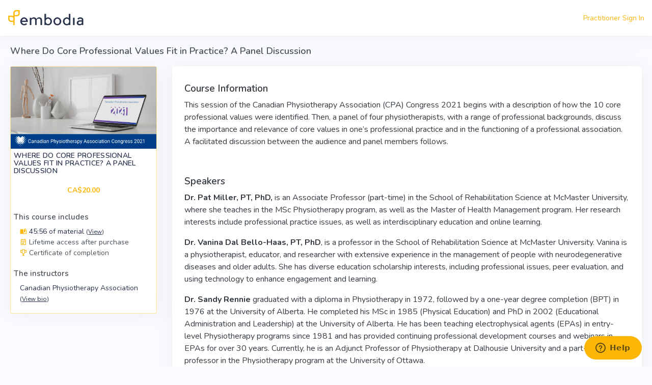

--- FILE ---
content_type: text/html; charset=utf-8
request_url: https://www.embodiaapp.com/courses/1088-where-do-core-professional-values-fit-in-practice-a-panel-discussion-canadian-physiotherapy-association
body_size: 6711
content:
<!DOCTYPE html>
<html lang="en">
<head>
  <meta charset="utf-8" />
  <meta name="viewport" content="initial-scale=1, maximum-scale=1, user-scalable=no, width=device-width">
  <title>Where Do Core Professional Values Fit in Practice? A Panel | Embodia</title>
<meta name="description" content="This session of the Canadian Physiotherapy Association (CPA) Congress 2021 begins with a description of how the 10 core professional values were identified. Then, a panel of four physiotherapists, with a range of professional backgrounds, discuss the importance and relevance of core values in one’s">
<meta name="keywords" content="continuing education physiotherapy, online physiotherapy courses, canadian physiotherapy association, cpa congress 2021,">
<meta name="twitter:card" content="summary">
<meta name="twitter:site" content="@embodia">
<meta name="twitter:title" content="Where Do Core Professional Values Fit in Practice? A Panel Discussion">
<meta name="twitter:description" content="This session of the Canadian Physiotherapy Association (CPA) Congress 2021 begins with a description of how the 10 core professional values were identified. Then, a panel of four physiotherapists, with a range of professional backgrounds, discuss the importance and relevance of core values in one’s professional practice and in the functioning of a professional association. ">
<meta property="product:brand" content="Embodia">
<meta property="product:price:amount" content="20.0">
<meta property="product:price:currency" content="CAD">
<meta property="product:retailer_item_id" content="course_1088">
<meta property="product:availability" content="in stock">
<meta property="og:title" content="Where Do Core Professional Values Fit in Practice? A Panel Discussion">
<meta property="og:site_name" content="Embodia">
<meta property="og:description" content="This session of the Canadian Physiotherapy Association (CPA) Congress 2021 begins with a description of how the 10 core professional values were identified. Then, a panel of four physiotherapists, with a range of professional backgrounds, discuss the importance and relevance of core values in one’s professional practice and in the functioning of a professional association. ">
<meta property="og:type" content="article">
<meta property="og:url" content="https://www.embodiaapp.com/courses/1088-where-do-core-professional-values-fit-in-practice-a-panel-discussion-canadian-physiotherapy-association">
<meta property="og:published_time" content="2024-10-17">
<meta property="og:author" content="Embodia">
<meta property="og:modified_time" content="2024-10-17">
<meta property="og:image" content="https://embodia.nyc3.cdn.digitaloceanspaces.com/p/uploads/course/do_thumbnail/1088/Canadian_Physiotherapy_Association__CPA__Congress_2021.f0fbe8998b11f418.png">
  <link href="https://embodiaapp.com/courses/1088-where-do-core-professional-values-fit-in-practice-a-panel-discussion-canadian-physiotherapy-association" rel="canonical" />  <link rel="icon" type="image/x-icon" href="/assets/embodia-8bec8c1e80fdaeb304b34fd2d652c1088f97ee2866b9a6cd0a7ea1cdba0321ba.ico" />
  

  <link rel="stylesheet" href="/assets/v2/common-b01cce2de9e9aabf6d62f37f2f7b96d3bd5f1d315474ee96d9befbdc18d9721d.css" media="all" />
  <link rel="stylesheet" href="/assets/v2/application-5eb0401e66da95c9cbd28704a17b0c7fa2c8e56dff9289a3d24d3c2d32cb753d.css" media="all" />
  <meta name="csrf-param" content="authenticity_token" />
<meta name="csrf-token" content="YhnjWSBkfWXswa-Cm2QHl4BaWBtt5wyzzK0WSXstlnt6XC9I6hkrS0F6JTuUAVFynX11YsCFd-oRyc6d754Dkw" />

  
  <script src="/vite/assets/application-DWhKcTzd.js" crossorigin="anonymous" type="module"></script>

  
<script>
    !function(f,b,e,v,n,t,s) {if(f.fbq)return;n=f.fbq=function(){n.callMethod? n.callMethod.apply(n,arguments):n.queue.push(arguments)};if(!f._fbq)f._fbq=n;n.push=n;n.loaded=!0;n.version='2.0';n.queue=[];t=b.createElement(e);t.async=!0;t.src=v;s=b.getElementsByTagName(e)[0];s.parentNode.insertBefore(t,s)}(window,document,'script', 'https://connect.facebook.net/en_US/fbevents.js');
    fbq('init', '1398549550191266');
    fbq('track', 'PageView');

            
fbq('track', 'ViewContent', {"content_type":"product","content_ids":["course_1088"]});


</script>

  <noscript>
    <img height="1" width="1" src="https://www.facebook.com/tr?id=1398549550191266&ev=PageView&noscript=1"/>
  </noscript>



</head>

<body>

  <a href="#embodia-main-content" class="sr-only sr-only-focusable">Skip to main content</a>

<div class="wrapper">


  <div class="content-page full-page ">
    <div class="content">
      <div class="navbar-custom topnav-navbar ">
  <ul class="list-unstyled topbar-right-menu float-right mb-0">

      
      <li><a nofollow="true" href="/practitioners/sign_in?redirect_path=%2Fcourses%2F1088-where-do-core-professional-values-fit-in-practice-a-panel-discussion-canadian-physiotherapy-association">Practitioner Sign In</a></li>

  </ul>
    <div class="topnav-logo-container ">
      <a href="/">
        <img alt="" class="application-logo" src="/assets/embodia-icon-leaf-4ef7f5091e5ed30bd73d1828d2be03f44666867d819c8f0245191c3cfba8cf50.png" />
</a>    </div>

</div>





      <div class="container-fluid pb-3" id="embodia-main-content" tabindex="-1">



        <div class="row d-print-none"><div class="col-12"><div class="page-title-box"><div><h1 class="page-title" style="white-space: normal; line-height: 20px; margin-bottom: 20px; margin-top: 20px;">Where Do Core Professional Values Fit in Practice? A Panel Discussion</h1></div></div></div></div>




        









    




<div class="row">
  <div class="col-md-3 col-sm-4 col-12">

    <div class="border b-brand w-100 card"><div class="d-flex flex-column p-0 card-body">
      
      

      <div class="d-block">
        <img class="img-fluid" alt="Where Do Core Professional Values Fit in Practice? A Panel Discussion" src="https://embodia.nyc3.cdn.digitaloceanspaces.com/p/uploads/course/do_thumbnail/1088/Canadian_Physiotherapy_Association__CPA__Congress_2021.f0fbe8998b11f418.png" />
      </div>

      <div class="p-1 d-flex flex-column flex-grow-1">
        <div class="flex-grow-1 mb-2">
          <h4 class="header-title text-secondary">
            Where Do Core Professional Values Fit in Practice? A Panel Discussion
          </h4>
        </div>

          <div class="text-center"></div>
          <div class="text-center mb-2">
            <b class="text-primary">CA$20.00</b>
          </div>

          <div class="text-center">

            <div class="mb-2">

              

            </div>
          </div>

        <div class="mb-2">
          <h5>This course includes</h5>
          <div class="pl-2">

                  <div>
                    <a class="text-secondary" href="#course-materials-list">
                      <span class="mdi mdi-book-open-page-variant text-primary"></span>
                        45:56 of material
                      <small>(<u>View</u>)</small>
</a>                  </div>





                <div class="d-flex align-items-center">
                    <span class="mdi mdi-calendar-text-outline text-primary"></span>&nbsp;
                  <div>Lifetime access after purchase</div>
</div>              <div class="d-flex align-items-center">
                  <span class="mdi mdi-trophy-variant-outline text-primary"></span>&nbsp;
                <div>Certificate of completion</div>
</div>          </div>
        </div>

          <div class="mb-2">
            <h5>The instructors</h5>
            <div class="pl-2">
                <div>
                    <a class="text-secondary" href="#course-instructor-bio-35">
                      Canadian Physiotherapy Association <small>(<u>View bio</u>)</small>
</a>                </div>
            </div>
          </div>


      </div>
</div></div>  </div>

  <div class="col-12 col-sm-8 col-md-9">
    <div class="card"><div class="card-body">
      <div class="resource-content font-size-base">
  <h2>Course Information</h2>
<p>This session of the Canadian Physiotherapy Association (CPA) Congress 2021 begins with a description of how the 10 core professional values were identified. Then, a panel of four physiotherapists, with a range of professional backgrounds, discuss the importance and relevance of core values in one’s professional practice and in the functioning of a professional association. A facilitated discussion between the audience and panel members follows.</p>
<p>&nbsp;</p>
<h2>Speakers</h2>
<p><strong>Dr. Pat Miller, PT, PhD,</strong> is an Associate Professor (part-time) in the School of Rehabilitation Science at McMaster University, where she teaches in the MSc Physiotherapy program, as well as the Master of Health Management program. Her research interests include professional practice issues, as well as interdisciplinary education and online learning.&nbsp;</p>
<p><strong>Dr. Vanina Dal Bello-Haas, PT, PhD</strong>, is a professor in the School of Rehabilitation Science at McMaster University. Vanina is a physiotherapist, educator, and researcher with extensive experience in the management of people with neurodegenerative diseases and older adults. She has diverse education scholarship interests, including professional issues, peer evaluation, and using technology to enhance engagement and learning.</p>
<p><strong>Dr. Sandy Rennie</strong> graduated with a diploma in Physiotherapy in 1972, followed by a one-year degree completion (BPT) in 1976 at the University of Alberta. He completed his MSc in 1985 (Physical Education) and PhD in 2002 (Educational Administration and Leadership) at the University of Alberta. He has been teaching electrophysical agents (EPAs) in entry-level Physiotherapy&nbsp;programs since 1981 and has provided continuing professional development courses and webinars in EPAs for over 30 years. Currently, he is an Adjunct Professor of Physiotherapy at Dalhousie University and a part-time professor in the Physiotherapy program at the University of Ottawa.</p>
<p><strong>Dr. Lisa Saladin, PT, PhD, FAPTA</strong>, is currently the Executive Vice President for Academic Affairs and Provost at the Medical University of South Carolina. In that capacity, she serves as the chief academic officer of the university, directly reporting to the President. She has administrative oversight and leadership over all six colleges (Medicine, Dental Medicine, Pharmacy, Nursing, Health Profession, and Graduate Studies); the Hollings Cancer Center; the Offices of Research, Education, and Student Life and Gender Equity; and the MUSC Library. Prior to serving in this role, she was Dean of the College of Health Professions at the Medical University of South Carolina, where she has been a faculty member for the last 30 years. Lisa earned a bachelor’s degree in Medical Rehabilitation (PT), a Master of Science in Anatomy from the University of Manitoba, and a PhD in Physical Therapy from the Nova Southeastern University in Florida. Lisa has been an active participant in the American Physical Therapy Association (APTA) for 28 years and a strong advocate for the profession. She was elected to the APTA Board of Directors in 2008 and completed her term as APTA Vice-President in June 2018.</p>
<p><strong>Dr. Patricia Thille,</strong> PhD, BSc(PT), is a sociologist and physiotherapist, who works as an Assistant Professor in Physical Therapy at the University of Manitoba. Dr. Thille applies critical social scientific theories and a range of qualitative methodologies in her health services and health professions education research. Her work focuses on stigmatization, health behaviour change, and chronic disease management in primary care and rehabilitation settings.</p>
<p><strong>Dianne Millette</strong> is the current Registrar and CEO of the College of Physical Therapists of British Columbia.&nbsp;A physiotherapist by education, Dianne has spent much of her career working in health professions' regulation.&nbsp;She has a keen interest in advancing quality physiotherapy practice and has been very involved in activities such as the development of the core standards of practice, code of ethical conduct, quality assurance programs, and professional practice support.&nbsp;Dianne is a current member of the Board of Directors of the Canadian Alliance of Physiotherapy Regulators, Physiotherapy Education Accreditation Canada, and the International Network of Physiotherapy Regulators.&nbsp;She served from 2014-2017 on the Board of Directors of the Canadian Physiotherapy Association.&nbsp;Dianne holds a MHSc-Health Administration from the University of Toronto&nbsp;and is a current doctoral student in the Doctor of Science (Rehabilitation and Health Leadership) at Queen's University.</p>
<h3>&nbsp;</h3>
<h3 style="text-align: center;"><span style="color: #ecf0f1; background-color: #169179;">Access to this recording will be FREE for anyone who has registered for CPA Congress 2021, Day 1.</span></h3>
<h3 style="text-align: center;"><span style="color: #ecf0f1; background-color: #169179;">Check your emails for the coupon code.&nbsp;If you have not received this contact pd@physiotherapy.ca</span></h3>
</div>

<div class="mb-2">
    <div class="text-center mt-2 ">
    <a class="btn btn-secondary" nofollow="true" href="/practitioners/sign_in?redirect_path=%2Fcourses%2F1088-where-do-core-professional-values-fit-in-practice-a-panel-discussion-canadian-physiotherapy-association">Sign In</a>

    <div class="mt-2">
      Or
    </div>

    <div class="mt-2">
      <a class="btn btn-primary" nofollow="true" href="/practitioners/sign_up?redirect_path=%2Fcourses%2F1088-where-do-core-professional-values-fit-in-practice-a-panel-discussion-canadian-physiotherapy-association">Create an account to access the course</a>
    </div>
  </div>

</div>

</div></div>


      <div class="card"><div class="card-body"><div class="card-widgets"><a href="#course-course-instructors" class="" role="button" aria-expanded="true" aria-controls="course-course-instructors" data-toggle="collapse"><i class="mdi mdi-minus"></i></a></div><a href="#course-course-instructors" class="" role="button" aria-expanded="true" aria-controls="course-course-instructors" data-toggle="collapse"><u class="text-secondary"><h5 class="card-title mb-0">The instructors</h5></u></a><div id="course-course-instructors" class="pt-3 collapse show">


          <div id="course-instructor-bio-35">
            <div class="row">
  <div class="col-3 text-center">
    <div class="mw-150 m-a">
      <img class="img-fluid" src="https://healthswapp-dev.s3.amazonaws.com/uploads/course_instructor_info/image/128/CPA__15_.b2294ba6c58e7d1e.png" />
    </div>

    <strong>Canadian Physiotherapy Association</strong><br/>
    <small></small><br/>
  </div>
  <div class="col-9 resource-content">As the vital partner for the profession, the Canadian Physiotherapy Association (CPA) leads, advocates, and inspires excellence and innovation to promote health. CPA’s goal is to provide exceptional service, valuable information and connections to the profession of physiotherapy, across Canada and around the world.</div>
</div>
          </div>
</div></div></div>
        <div class="card"><div class="card-body"><div class="card-widgets"><a href="#course-materials-list" class="" role="button" aria-expanded="true" aria-controls="course-materials-list" data-toggle="collapse"><i class="mdi mdi-minus"></i></a></div><a href="#course-materials-list" class="" role="button" aria-expanded="true" aria-controls="course-materials-list" data-toggle="collapse"><u class="text-secondary"><h5 class="card-title mb-0">Material included in this course</h5></u></a><div id="course-materials-list" class="pt-3 collapse show">
        
<div class="mb-2">
  <ul class="list-group" id="course_material_category_3051">
    <li class="list-group-item list-group-item-secondary">
      <div class="d-flex">
        <div class="flex-grow-1">
          Where Do Core Professional Values Fit in Practice? A Panel Discussion
          
        </div>

        <div>
        </div>
</div></li>    
<li class="list-group-item" id="course_material_13738">
  <div class="d-flex">
    <div class="flex-grow-1">
          <span class="text-secondary">Where Do Core Professional Values Fit in Practice? A Panel Discussion</span>
    </div>

    <div>
      
    </div>
</div></li>
<li class="list-group-item" id="course_material_13994">
  <div class="d-flex">
    <div class="flex-grow-1">
          <span class="text-secondary">Feedback</span>
    </div>

    <div>
      
    </div>
</div></li>
</ul></div>


</div></div></div>




    


      <div class="text-center mt-2 mb-4">
    <a class="btn btn-secondary" nofollow="true" href="/practitioners/sign_in?redirect_path=%2Fcourses%2F1088-where-do-core-professional-values-fit-in-practice-a-panel-discussion-canadian-physiotherapy-association">Sign In</a>

    <div class="mt-2">
      Or
    </div>

    <div class="mt-2">
      <a class="btn btn-primary" nofollow="true" href="/practitioners/sign_up?redirect_path=%2Fcourses%2F1088-where-do-core-professional-values-fit-in-practice-a-panel-discussion-canadian-physiotherapy-association">Create an account to access the course</a>
    </div>
  </div>

  </div>
</div>

<a class="btn btn-sm btn-outline-secondary d-print-none" href="/courses">Back</a>






      </div>
    </div>

    <footer class="footer full-page">
  <div class="container-fluid">
    <div class="row">
      <div class="col-sm-6">
        &copy; 2026 Embodia
      </div>
      <div class="col-sm-6">
        <div class="text-md-right footer-links">
          &nbsp;
        </div>
      </div>
    </div>
  </div>
</footer>

  <!-- Start of embodia Zendesk Widget script -->
    <script id="ze-snippet" src="https://static.zdassets.com/ekr/snippet.js?key=0d76427d-ef22-43f2-8e36-8734e91ffda3" defer> </script>

  <!-- End of embodia Zendesk Widget script -->


  </div>
</div>

<script src="/assets/v2/application-4ebc80863470b2df081752af49592576a526d5b007de5a84a05e1bfde448f66f.js"></script>



    <script async src="https://www.googletagmanager.com/gtag/js?id=AW-10936904508"></script>
    <script>
      window.dataLayer = window.dataLayer || [];
      function gtag(){dataLayer.push(arguments);}
      gtag('js', new Date());
      gtag('config', 'AW-10936904508');
    </script>

<script type="text/javascript" charset="utf-8">
  window.embodiaGtag = function(action, parameters) {
    gtag('event', action, parameters);
  }
</script>
<script>
</script>

  








    <script type="text/javascript" charset="utf-8">
      window.honeybadger_context_id = ''
    </script>
    <script src="/vite/assets/honeybadger-B4v94BxM.js" crossorigin="anonymous" type="module"></script><link rel="modulepreload" href="/vite/assets/_commonjsHelpers-C4iS2aBk.js" as="script" crossorigin="anonymous">


  <div id="embodia-loader" data-hidden-class="d-none" class="d-none">
    <div class="h-100 d-flex align-items-center justify-content-center">
      <div class="spinner-border text-primary" role="status"></div>
    </div>
  </div>






</body>
</html>
